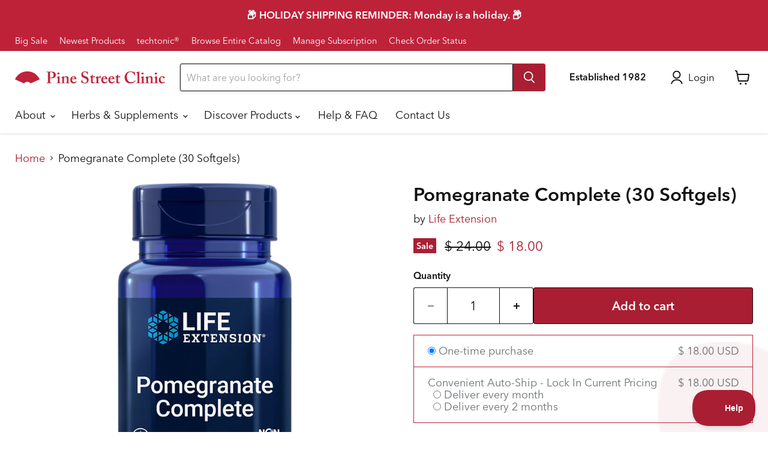

--- FILE ---
content_type: text/html; charset=utf-8
request_url: https://pinestreetclinic.com/collections/all/products/life-extension-pomegranate-complete?view=recently-viewed
body_size: 1634
content:










  
    
    








<div
  class="productgrid--item  imagestyle--medium    productitem--sale    product-recently-viewed-card    show-actions--mobile"
  data-product-item
  data-product-quickshop-url="/products/life-extension-pomegranate-complete"
  
    data-recently-viewed-card
  
>
  <div class="productitem" data-product-item-content>
    
    
    
    

    

    

    <div class="productitem__container">
      <div class="product-recently-viewed-card-time" data-product-handle="life-extension-pomegranate-complete">
      <button
        class="product-recently-viewed-card-remove"
        aria-label="close"
        data-remove-recently-viewed
      >
        


                                                                        <svg class="icon-remove "    aria-hidden="true"    focusable="false"    role="presentation"    xmlns="http://www.w3.org/2000/svg" width="10" height="10" viewBox="0 0 10 10" xmlns="http://www.w3.org/2000/svg">      <path fill="currentColor" d="M6.08785659,5 L9.77469752,1.31315906 L8.68684094,0.225302476 L5,3.91214341 L1.31315906,0.225302476 L0.225302476,1.31315906 L3.91214341,5 L0.225302476,8.68684094 L1.31315906,9.77469752 L5,6.08785659 L8.68684094,9.77469752 L9.77469752,8.68684094 L6.08785659,5 Z"></path>    </svg>                                              

      </button>
    </div>

      <div class="productitem__image-container">
        <a
          class="productitem--image-link"
          href="/products/life-extension-pomegranate-complete"
          tabindex="-1"
          data-product-page-link
        >
          <figure
            class="productitem--image"
            data-product-item-image
            
          >
            
              
              

  
    <noscript data-rimg-noscript>
      <img
        
          src="//pinestreetclinic.com/cdn/shop/products/01953_512x512.png?v=1654107682"
        

        alt="Pomegranate Complete (30 Softgels)"
        data-rimg="noscript"
        srcset="//pinestreetclinic.com/cdn/shop/products/01953_512x512.png?v=1654107682 1x, //pinestreetclinic.com/cdn/shop/products/01953_998x998.png?v=1654107682 1.95x"
        class="productitem--image-primary"
        
        
      >
    </noscript>
  

  <img
    
      src="//pinestreetclinic.com/cdn/shop/products/01953_512x512.png?v=1654107682"
    
    alt="Pomegranate Complete (30 Softgels)"

    
      data-rimg="lazy"
      data-rimg-scale="1"
      data-rimg-template="//pinestreetclinic.com/cdn/shop/products/01953_{size}.png?v=1654107682"
      data-rimg-max="1000x1000"
      data-rimg-crop="false"
      
      srcset="data:image/svg+xml;utf8,<svg%20xmlns='http://www.w3.org/2000/svg'%20width='512'%20height='512'></svg>"
    

    class="productitem--image-primary"
    
    
  >



  <div data-rimg-canvas></div>


            

            



























  
  
  

  <span class="productitem__badge productitem__badge--sale"
    data-badge-sales
    
  >
    <span data-badge-sales-range>
      
        Sale
      
    </span>
    <span data-badge-sales-single style="display: none;">
      
        Sale
      
    </span>
  </span>

            <span class="visually-hidden">Pomegranate Complete (30 Softgels)</span>
          </figure>
        </a>
      </div><div class="productitem--info">
        
          
        

        

        <h2 class="productitem--title">
          <a href="/products/life-extension-pomegranate-complete" data-product-page-link>
            Pomegranate Complete (30 Softgels)
          </a>
        </h2>

        
          
            <span class="productitem--vendor">
              <a href="/collections/vendors?q=Life%20Extension" title="Life Extension">Life Extension</a>
            </span>
          
        

        
          <!-- Product Replaced -->
       
   

<!-- END CODE TO RESTRICT ORDERING -->
































<div class="price productitem__price ">
  
    <div
      class="price__compare-at visible"
      data-price-compare-container
    >

      
        <span class="visually-hidden">Original price</span>
        <span class="money price__compare-at--single" data-price-compare>
          $ 24.00
        </span>
      
    </div>


    
      
      <div class="price__compare-at--hidden" data-compare-price-range-hidden>
        
          <span class="visually-hidden">Original price</span>
          <span class="money price__compare-at--min" data-price-compare-min>
            $ 24.00
          </span>
          -
          <span class="visually-hidden">Original price</span>
          <span class="money price__compare-at--max" data-price-compare-max>
            $ 24.00
          </span>
        
      </div>
      <div class="price__compare-at--hidden" data-compare-price-hidden>
        <span class="visually-hidden">Original price</span>
        <span class="money price__compare-at--single" data-price-compare>
          $ 24.00
        </span>
      </div>
    
  

  <div class="price__current  price__current--on-sale" data-price-container>

    

    
      
      
        <span class="visually-hidden">Current price</span>
      
      <span class="money" data-price>
        $ 18.00
      </span>
    
    
  </div>

  
    
    <div class="price__current--hidden" data-current-price-range-hidden>
      
        <span class="money price__current--min" data-price-min>$ 18.00</span>
        -
        <span class="money price__current--max" data-price-max>$ 18.00</span>
      
    </div>
    <div class="price__current--hidden" data-current-price-hidden>
      <span class="visually-hidden">Current price</span>
      <span class="money" data-price>
        $ 18.00
      </span>
    </div>
  

  
    
    
    
    

    <div
      class="
        productitem__unit-price
        hidden
      "
      data-unit-price
    >
      <span class="productitem__total-quantity" data-total-quantity></span> | <span class="productitem__unit-price--amount money" data-unit-price-amount></span> / <span class="productitem__unit-price--measure" data-unit-price-measure></span>
    </div>
  

  
</div>


<script id="variant-metafield-data" type="application/json">
    {"28174612489": {
          "servings": null,
          "unit_qty": null,
          "unit_type": null,
          "price": 1800
        }
}
  </script>
  
  
  

  <div id="price-per-unit-display">
    
  </div>

  <script>
  (function() {
    var dataScript = document.getElementById('variant-metafield-data');
    if (!dataScript) return;
    
    var variantData;
    try {
      variantData = JSON.parse(dataScript.textContent);
    } catch(e) {
      console.error('Could not parse variant data');
      return;
    }
    
    var displayDiv = document.getElementById('price-per-unit-display');
    if (!displayDiv) return;
    
    function updateDisplay(variantId) {
      var data = variantData[variantId];
      if (!data) {
        displayDiv.innerHTML = '';
        return;
      }
      
      var servings = data.servings;
      var unitQty = data.unit_qty;
      var unitType = data.unit_type;
      var price = data.price;
      
      if (!servings && !(unitQty && unitType)) {
        displayDiv.innerHTML = '';
        return;
      }
      
      var html = '';
      
      if (servings) {
        var pricePerServing = price / servings;
        var servingsDisplay = Number.isInteger(servings) ? servings : servings.toFixed(1);
        
        html = '<div class="price-per-unit" style="margin: 3px 0 15px 0; font-size: 14px; color: #666;">' +
          '($' + (pricePerServing / 100).toFixed(2) + ' per serving &mdash; ' + servingsDisplay + ' servings)' +
          '</div>';
      } else if (unitQty && unitType) {
        var pricePerUnit = price / unitQty;
        
        html = '<div class="price-per-unit" style="margin: 3px 0 15px 0; font-size: 14px; color: #666;">' +
          '($' + (pricePerUnit / 100).toFixed(2) + ' per ' + unitType + ')' +
          '</div>';
      }
      
      displayDiv.innerHTML = html;
    }
    
    var variantSelectors = document.querySelectorAll('[name="id"]');
    variantSelectors.forEach(function(selector) {
      selector.addEventListener('change', function() {
        var selectedVariantId = this.value;
        if (selectedVariantId && selectedVariantId !== 'not-selected') {
          updateDisplay(selectedVariantId);
        }
      });
    });
    
    var variantSelection = document.querySelector('[data-variant-selection]');
    if (variantSelection) {
      var observer = new MutationObserver(function(mutations) {
        mutations.forEach(function(mutation) {
          if (mutation.attributeName === 'variant') {
            var variantId = variantSelection.getAttribute('variant');
            if (variantId && variantId !== 'not-selected') {
              updateDisplay(variantId);
            }
          }
        });
      });
      observer.observe(variantSelection, { attributes: true });
    }
  })();
  </script>



  
    <!-- CLOSING TAG FOR ORIGINAL "IF" Statement from "IF REPLACED" -->
        
         

         <!-- CLOSING TAG FOR ORIGINAL "IF" Statement from "IF REPLACED" -->   
  
      

        

        
          

          
            
          
        

        
          <div class="productitem--description">
            <p>Pomegranate Complete combines highly standardized pomegranate fruit extracts, flower and seed oil. By utilizing the entire pomegranate plant, our f...</p>

            
              <a
                href="/products/life-extension-pomegranate-complete"
                class="productitem--link"
                data-product-page-link
              >
                View full details
              </a>
            
          </div>
        
      </div>

      
    </div>
  </div>

  
</div>


--- FILE ---
content_type: text/plain; charset=utf-8
request_url: https://d-ipv6.mmapiws.com/ant_squire
body_size: 157
content:
pinestreetclinic.com;019bd351-a957-75f6-a7d3-6f093bbcf213:d7f4aae59ccdc7d777a1cbf1e4d742fec0b9ac83

--- FILE ---
content_type: text/plain; charset=utf-8
request_url: https://d-ipv6.mmapiws.com/ant_squire
body_size: -247
content:
pinestreetclinic.com;019bd351-a957-75f6-a7d3-6f093bbcf213:d7f4aae59ccdc7d777a1cbf1e4d742fec0b9ac83

--- FILE ---
content_type: text/javascript; charset=utf-8
request_url: https://pinestreetclinic.com/products/life-extension-pomegranate-complete.js
body_size: 300
content:
{"id":8486794441,"title":"Pomegranate Complete (30 Softgels)","handle":"life-extension-pomegranate-complete","description":"\u003cp\u003e\u003cspan\u003ePomegranate Complete combines highly standardized pomegranate fruit extracts, flower and seed oil. By utilizing the entire pomegranate plant, our formula offers a broad range of health benefits.\u003c\/span\u003e\u003c\/p\u003e\n\u003cdiv class=\"familyOverview family-overview pr-md-5\"\u003e\n\u003ch3 class=\"h4 roboto font-lg\"\u003e\u003cstrong\u003ePomegranate Complete Benefits\u003c\/strong\u003e\u003c\/h3\u003e\n\u003c\/div\u003e\n\u003cdiv class=\"benefitsAtAGlance benefits-at-a-glance mb-3\"\u003e\n\u003cul\u003e\n\u003cli\u003eContains potent polyphenol (punicalagins) antioxidants\u003c\/li\u003e\n\u003cli\u003eSupports cardiovascular endothelial health\u003c\/li\u003e\n\u003cli\u003eFormulated to create a comprehensive superfood health supplement\u003c\/li\u003e\n\u003cli\u003eIncludes the equivalent polyphenol content of about 12 oz of juice\u003c\/li\u003e\n\u003c\/ul\u003e\n\u003c\/div\u003e","published_at":"2016-11-21T09:16:00-08:00","created_at":"2016-11-21T09:16:32-08:00","vendor":"Life Extension","type":"Vitamins \u0026 Supplements","tags":["Brand_Life Extension","FDAR","FDAR-Keyword-Flag","Format_Softgels","OK-Google-Shopping"],"price":1800,"price_min":1800,"price_max":1800,"available":true,"price_varies":false,"compare_at_price":2400,"compare_at_price_min":2400,"compare_at_price_max":2400,"compare_at_price_varies":false,"variants":[{"id":28174612489,"title":"Default Title","option1":"Default Title","option2":null,"option3":null,"sku":"01953","requires_shipping":true,"taxable":true,"featured_image":null,"available":true,"name":"Pomegranate Complete (30 Softgels)","public_title":null,"options":["Default Title"],"price":1800,"weight":77,"compare_at_price":2400,"inventory_quantity":-1,"inventory_management":"shopify","inventory_policy":"continue","barcode":"737870195337","requires_selling_plan":false,"selling_plan_allocations":[{"price_adjustments":[],"price":1800,"compare_at_price":2400,"per_delivery_price":1800,"selling_plan_id":5827887198,"selling_plan_group_id":"0f05cb624bbe45835bb8c1971b06da401a9bf65e"},{"price_adjustments":[],"price":1800,"compare_at_price":2400,"per_delivery_price":1800,"selling_plan_id":5827919966,"selling_plan_group_id":"0f05cb624bbe45835bb8c1971b06da401a9bf65e"}]}],"images":["\/\/cdn.shopify.com\/s\/files\/1\/1035\/4149\/products\/01953.png?v=1654107682","\/\/cdn.shopify.com\/s\/files\/1\/1035\/4149\/products\/01953-2.png?v=1654107683"],"featured_image":"\/\/cdn.shopify.com\/s\/files\/1\/1035\/4149\/products\/01953.png?v=1654107682","options":[{"name":"Title","position":1,"values":["Default Title"]}],"url":"\/products\/life-extension-pomegranate-complete","media":[{"alt":"Pomegranate Complete (30 Softgels)","id":20286125310046,"position":1,"preview_image":{"aspect_ratio":1.0,"height":1000,"width":1000,"src":"https:\/\/cdn.shopify.com\/s\/files\/1\/1035\/4149\/products\/01953.png?v=1654107682"},"aspect_ratio":1.0,"height":1000,"media_type":"image","src":"https:\/\/cdn.shopify.com\/s\/files\/1\/1035\/4149\/products\/01953.png?v=1654107682","width":1000},{"alt":"Pomegranate Complete (30 Softgels)","id":20286125375582,"position":2,"preview_image":{"aspect_ratio":1.0,"height":1000,"width":1000,"src":"https:\/\/cdn.shopify.com\/s\/files\/1\/1035\/4149\/products\/01953-2.png?v=1654107683"},"aspect_ratio":1.0,"height":1000,"media_type":"image","src":"https:\/\/cdn.shopify.com\/s\/files\/1\/1035\/4149\/products\/01953-2.png?v=1654107683","width":1000}],"requires_selling_plan":false,"selling_plan_groups":[{"id":"0f05cb624bbe45835bb8c1971b06da401a9bf65e","name":"Convenient Auto-Ship - Lock In Current Pricing","options":[{"name":"Delivery frequency","position":1,"values":["Deliver every month","Deliver every 2 months"]}],"selling_plans":[{"id":5827887198,"name":"Deliver every month","description":null,"options":[{"name":"Delivery frequency","position":1,"value":"Deliver every month"}],"recurring_deliveries":true,"price_adjustments":[]},{"id":5827919966,"name":"Deliver every 2 months","description":null,"options":[{"name":"Delivery frequency","position":1,"value":"Deliver every 2 months"}],"recurring_deliveries":true,"price_adjustments":[]}],"app_id":null}]}